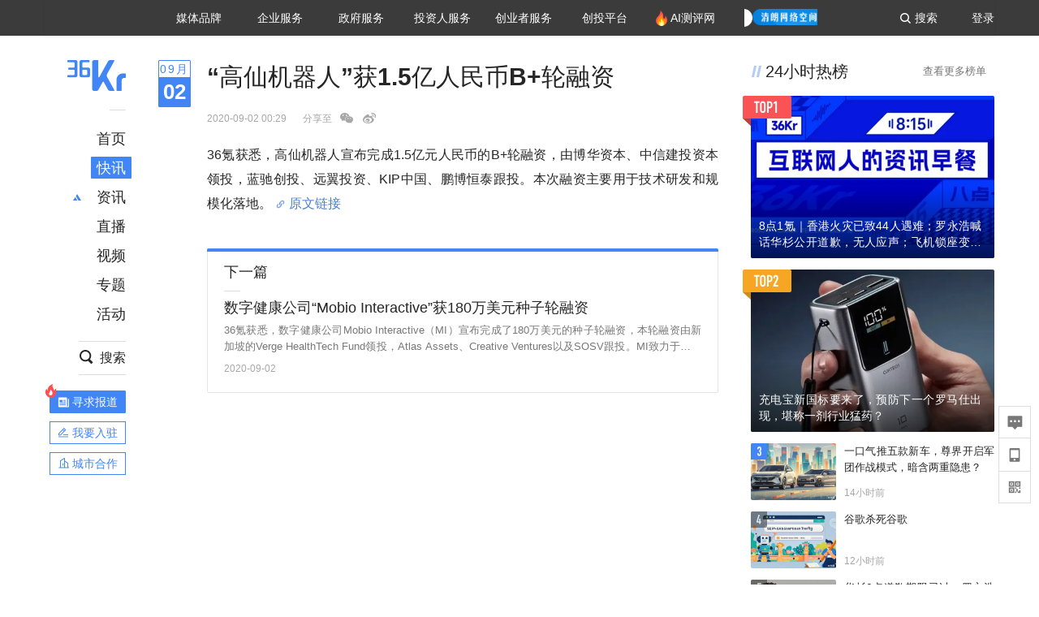

--- FILE ---
content_type: text/css; charset=utf-8
request_url: https://staticx.36krcdn.com/36kr-web/static/newsflash-detail.14061666.css
body_size: 2820
content:
.kr-newsflash-detail{padding:30px 0 40px;width:1030px;margin:0 auto}.kr-newsflash-detail .inner{width:1030px;min-height:1088px}.kr-newsflash-detail .inner .inner-item{float:left}.kr-newsflash-detail .inner .kr-newsflash-detaile-date{width:40px;height:58px;margin-right:20px;border:1px solid #4285f4;border-radius:1px;box-sizing:border-box}.kr-newsflash-detail .inner .kr-newsflash-detaile-date .date-item{width:100%;text-align:center}.kr-newsflash-detail .inner .kr-newsflash-detaile-date .item1{height:20px;line-height:20px;font-size:14px;color:#4285f4;letter-spacing:1.75px}.kr-newsflash-detail .inner .kr-newsflash-detaile-date .item2{height:37px;line-height:37px;background:#4285f4;font-size:26px;color:#fff;letter-spacing:0;font-weight:700}.kr-newsflash-detail .inner .kr-newsflash-detaile-content{width:630px;min-height:1088px}.kr-newsflash-detail .inner .kr-newsflash-detaile-content .newsflash-detail-next{padding-top:40px;width:630px}.kr-newsflash-detail .inner .kr-newsflash-detaile-rightlist{width:300px;padding-bottom:106px;margin-left:40px;position:relative}.kr-newsflash-detail .spider-bread-crumb a,.kr-newsflash-detail .spider-hot-keywords-wrapper a,.kr-newsflash-detail .spider-keywords-wrapper a,.kr-newsflash-detail .spider-latest-newsflash-recommend-wrapper a{text-decoration:none;color:#4285f4}.kr-newsflash-detail .spider-bread-crumb h2,.kr-newsflash-detail .spider-hot-keywords-wrapper h2,.kr-newsflash-detail .spider-keywords-wrapper h2,.kr-newsflash-detail .spider-latest-newsflash-recommend-wrapper h2{margin:15px 0}.next-cart-wrapper{width:100%;height:100%;box-sizing:border-box}.next-cart-wrapper .header{color:#262626;letter-spacing:0;text-align:justify;margin-bottom:0}.next-cart-wrapper .header:after{display:block;width:20px;height:0;content:"";border-bottom:1px solid #ddd;margin-top:10px}.next-cart-wrapper .section .section-title{cursor:pointer}.next-cart-wrapper .section .section-title .section-title-a{color:#262626;line-height:20px}.next-cart-wrapper .section .section-title .section-title-a:hover{color:#4d7fd0}.next-cart-wrapper .section .section-item{padding-top:10px}.next-cart-wrapper .section .section-brief{font-size:13px;color:#787878;letter-spacing:0;text-align:justify;line-height:20px;padding-top:8px;margin-bottom:8px}.next-cart-wrapper .section .section-publice-at{font-size:12px;color:#a7a7a7;letter-spacing:0;text-align:justify;padding:0;margin:0}.next-cart-wrapper .no-more{text-align:center;color:#a7a7a7;font-size:12px}.kr-card{width:100%;position:relative}.kr-card .top-line{height:4px;background:#4285f4;position:absolute;top:0;left:0;width:100%;border-radius:2px 2px 0 0}.kr-card-content{border:1px solid #e5e5e5;min-height:20px;border-radius:2px}.newsflash-item{width:100%}.newsflash-item .item-title{display:block;color:#262626;transition:.5s;font-size:30px;letter-spacing:0;text-align:justify;line-height:42px;margin-bottom:20px;font-weight:700}.newsflash-item .item-other{height:20px;line-height:20px;margin:20px 0;font-size:12px;color:#a7a7a7}.newsflash-item .item-other>*{float:left;margin-right:8px;transition:.5s}.newsflash-item .item-other .time{margin-right:20px}.newsflash-item .item-other .wechat{position:relative;height:20px;width:20px;background:url(//staticx.36krcdn.com/36kr-web/static/wechat-pray.28ebe3d1.png) no-repeat 50%;background-size:cover;cursor:pointer}.newsflash-item .item-other .wechat .share-code{visibility:hidden;position:absolute;z-index:1001;top:-90px;left:-20px;height:80px;width:240px;line-height:20px;padding:10px 10px 10px 80px;background-color:#fff;border-radius:2px;box-shadow:0 0 2px #ddd;font-size:13px;color:#262626;transition:visibility .2s}.newsflash-item .item-other .wechat .share-code:after{content:" ";position:absolute;bottom:-5px;left:25px;height:10px;width:10px;background-color:#fff;box-shadow:1px 1px 2px #ddd;transform:rotate(45deg)}.newsflash-item .item-other .wechat .share-code .qrcode{position:absolute;top:0;left:0;height:80px;width:80px}.newsflash-item .item-other .wechat:hover{background-image:url(//staticx.36krcdn.com/36kr-web/static/wechat-active.cd4c1382.png)}.newsflash-item .item-other .wechat:hover .share-code{visibility:visible}.newsflash-item .item-other .weibo{height:20px;width:20px;background:url(//staticx.36krcdn.com/36kr-web/static/weibo-pray.55864b4a.png) no-repeat 50%;background-size:cover;cursor:pointer}.newsflash-item .item-other .weibo:hover{background-image:url(//staticx.36krcdn.com/36kr-web/static/weibo-active.e0d79676.png)}.newsflash-item .item-desc{font-size:16px;color:#262626;letter-spacing:0;text-align:justify;line-height:30px}.newsflash-item .item-desc .pre-item-des{white-space:pre-wrap}.newsflash-item .item-desc a.article-link-icon{color:#4d7fd0;display:inline-block;cursor:pointer;height:11px}.newsflash-item .item-desc a.article-link-icon:before{display:inline-block;margin:0 5px;position:relative;top:10px;width:11px;height:11px;content:" ";background-image:url([data-uri]);background-repeat:no-repeat;background-size:11px}.newsflash-item .item-image-box{width:100%}.newsflash-item .item-image-box .item-image{margin-top:10px;display:block;border-radius:2px;cursor:pointer;transition:.5s}.newsflash-item .item-image-box .small{max-width:258px;max-height:258px}.newsflash-item .item-image-box .large{max-width:630px;max-height:630px}.kr-column-title{height:28px;line-height:28px}.kr-column-title .kr-column-title-icon{display:inline-block;padding:7px;background:url(//staticx.36krcdn.com/36kr-web/static/home.6f23b2fe.png) no-repeat;background-size:246px 1012px;background-position:0 -125px}.kr-column-title .kr-column-title-text{font-size:20px;color:#262626;padding-left:4px}.kr-hotlist .go-more{float:right;font-size:13px;color:#787878;padding-right:10px}.kr-hotlist .hotlist-main{padding-top:2px}.kr-hotlist .hotlist-main .hotlist-item-toptwo{margin-top:14px;width:300px;height:200px;position:relative;border-radius:2px}.kr-hotlist .hotlist-main .hotlist-item-toptwo .hotlist-item-toptwo-pic{height:100%;width:100%;border-radius:2px;overflow:hidden;display:block;display:flex;justify-content:center}.kr-hotlist .hotlist-main .hotlist-item-toptwo .hotlist-item-toptwo-pic img{height:100%}.kr-hotlist .hotlist-main .hotlist-item-toptwo .hotlist-item-toptwo-icon{padding:19px 30px;position:absolute;top:0;left:-10px;z-index:1;background:url(//staticx.36krcdn.com/36kr-web/static/home.6f23b2fe.png) no-repeat;background-size:246px 1012px}.kr-hotlist .hotlist-main .hotlist-item-toptwo .hotlist-item-toptwo-title{border-radius:2px;position:absolute;bottom:0;left:0;width:100%;height:100px;background-image:linear-gradient(-180deg,transparent 13%,rgba(0,0,0,.65) 97%)}.kr-hotlist .hotlist-main .hotlist-item-toptwo .hotlist-item-toptwo-title img{border-radius:2px}.kr-hotlist .hotlist-main .hotlist-item-toptwo .hotlist-item-toptwo-title p{font-size:14px;line-height:20px;color:#fff;text-align:justify;padding-left:10px;padding-right:16px;max-height:40px;position:absolute;bottom:10px;overflow:hidden}.kr-hotlist .hotlist-main .hotlist-item-toptwo .hotlist-item-toptwo-title p:hover{color:#4d7fd0}.kr-hotlist .hotlist-main .hotlist-item-other{margin-top:14px;border-radius:2px;height:70px}.kr-hotlist .hotlist-main .hotlist-item-other .hotlist-item-other-pic{float:left;height:100%;width:105px;position:relative;border-radius:2px;overflow:hidden}.kr-hotlist .hotlist-main .hotlist-item-other .hotlist-item-other-pic a{overflow:hidden;height:100%;display:flex;justify-content:center;width:100%}.kr-hotlist .hotlist-main .hotlist-item-other .hotlist-item-other-pic a img{height:100%}.kr-hotlist .hotlist-main .hotlist-item-other .hotlist-item-other-pic .hotlist-item-other-icon{position:absolute;top:0;left:0;padding:10px;z-index:1;border-radius:.5px .5px 2px .5px;background-image:url(//staticx.36krcdn.com/36kr-web/static/home.6f23b2fe.png);background-repeat:no-repeat;background-size:246px 1012px}.kr-hotlist .hotlist-main .hotlist-item-other .hotlist-item-other-info{height:100%;margin-left:10px;position:relative;float:left;width:185px}.kr-hotlist .hotlist-main .hotlist-item-other .hotlist-item-other-info .hotlist-item-other-title{font-size:13px;color:#262626;letter-spacing:0;text-align:justify;line-height:20px;max-height:40px;overflow:hidden}.kr-hotlist .hotlist-main .hotlist-item-other .hotlist-item-other-info .hotlist-item-other-title:hover{color:#4d7fd0}.kr-hotlist .hotlist-main .hotlist-item-other .hotlist-item-other-info .hotlist-item-other-time{font-size:12px;color:#a7a7a7;letter-spacing:0;text-align:justify;position:absolute;bottom:0;left:0;line-height:18px}.project-card{display:flex;padding:14px 20px;align-items:center;background-color:#f8f9fa}.project-card .left{width:42px;height:42px;flex-grow:0;flex-shrink:0;background-color:#fff;border:1px solid rgba(0,0,0,.08)}.project-card .left img{width:100%;height:100%;-o-object-fit:contain;object-fit:contain}.project-card .right{margin-left:12px}.project-card .right .right-top{display:flex;align-items:center}.project-card .right .right-top .title{font-size:14px;color:#262626;font-weight:700}.project-card .right .right-top .tag-wrp{position:relative;height:16px;margin-left:5px}.project-card .right .right-top .tag-wrp .tag{background-color:rgba(35,40,56,.06);font-size:12px;color:rgba(38,38,38,.4);padding:0 6.5px;height:17px;line-height:17px;transform:scale(.916666);transform-origin:left top;float:left;margin-left:5px}.project-card .right .right-top .tag-wrp .tag.fin-tag{background-color:rgba(32,108,255,.06);color:rgba(32,108,255,.8)}.project-card .right .right-bottom{font-size:12px;color:rgba(38,38,38,.5);margin-top:6px}

--- FILE ---
content_type: application/javascript
request_url: https://staticx.36krcdn.com/36kr-web/static/newsflash-detail.e3531c36.js
body_size: 8019
content:
(window.webpackJsonp=window.webpackJsonp||[]).push([[62],{1025:function(t,e,n){"use strict";n.d(e,"b",(function(){return r}));var r=function(){var t=new Date,e=t.getTime(),n=t.getTimezoneOffset();return new Date(e+6e4*n-36e5*(n/60))},o=function(t,e){var n=new Date(t);if("timestamp"===(e=e||"YYYY-MM-DD hh:mm:ss"))return n.getTime();var r=n.getFullYear(),o=n.getMonth()+1,a=n.getDate(),c=n.getHours(),i=n.getMinutes(),s=n.getSeconds();return o=o.toString().padStart(2,0),a=a.toString().padStart(2,0),c=c.toString().padStart(2,0),i=i.toString().padStart(2,0),s=s.toString().padStart(2,0),o?e=(e=(e=(e=(e=(e=e.replace(/YYYY/g,r)).replace(/MM/g,o)).replace(/DD/g,a)).replace(/hh/g,c)).replace(/mm/g,i)).replace(/ss/g,s):t};e.a=function(t,e,n){return t?("string"==typeof t&&/^\d+$/.test(t)?t=Number(t):"string"!=typeof t||/T/.test(t)||(t=t.replace(/-/g,"/")),"medialength"===e?function(t){if(!isNaN(t)){var e=Math.floor(t/3600),n=Math.floor(t%3600/60),r=t%60;return r<10&&(r="0"+r),e>0?"".concat(e,":").concat(n,":").concat(r):"".concat(n,":").concat(r)}return"0:00"}(t):"fromnow"===e?function(t){var e=arguments.length>1&&void 0!==arguments[1]?arguments[1]:"YYYY-MM-DD",n=new Date(t),r=new Date,a=r.getFullYear(),c=r.getMonth()+1,i=r.getDate(),s=new Date("".concat(a,"/").concat(c,"/").concat(i)).getTime(),l=s-864e5,u=r.getTime(),f=n.getTime(),p=1e3,m=6e4,h=36e5,y=864e5,d=2592e6,b=31104e6,g=u-f;if(e&&l>f)return o(t,e);if(g>=b)return"".concat(Math.floor(g/b),"年前");if(g>=d)return"".concat(Math.floor(g/d),"个月前");if(g>=y){var v=Math.floor(g/y);return 1===v?"昨天":"".concat(v,"天前")}return g>=h?"".concat(Math.floor(g/h),"小时前"):g>=m?"".concat(Math.floor(g/m),"分钟前"):g>=p?"".concat(Math.floor(g/p),"秒前"):g>=0?"刚刚":-g>=b?"".concat(Math.floor(-g/b),"年后"):-g>=d?"".concat(Math.floor(-g/d),"个月后"):-g>=y?"".concat(Math.floor(-g/y),"天后"):-g>=h?"".concat(Math.floor(-g/h),"小时后"):-g>=m?"".concat(Math.floor(-g/m),"分钟后"):-g>=p?"".concat(Math.floor(-g/p),"秒后"):-g>=0?"刚刚":void 0}(t,n):t?o(t,e):t.toString()):""}},1120:function(t,e,n){"use strict";var r=n(0),o=n.n(r);n(1359);function a(t){return(a="function"==typeof Symbol&&"symbol"==typeof Symbol.iterator?function(t){return typeof t}:function(t){return t&&"function"==typeof Symbol&&t.constructor===Symbol&&t!==Symbol.prototype?"symbol":typeof t})(t)}function c(t,e){if(!(t instanceof e))throw new TypeError("Cannot call a class as a function")}function i(t,e){for(var n=0;n<e.length;n++){var r=e[n];r.enumerable=r.enumerable||!1,r.configurable=!0,"value"in r&&(r.writable=!0),Object.defineProperty(t,r.key,r)}}function s(t,e){return(s=Object.setPrototypeOf||function(t,e){return t.__proto__=e,t})(t,e)}function l(t){var e=function(){if("undefined"==typeof Reflect||!Reflect.construct)return!1;if(Reflect.construct.sham)return!1;if("function"==typeof Proxy)return!0;try{return Date.prototype.toString.call(Reflect.construct(Date,[],(function(){}))),!0}catch(t){return!1}}();return function(){var n,r=f(t);if(e){var o=f(this).constructor;n=Reflect.construct(r,arguments,o)}else n=r.apply(this,arguments);return u(this,n)}}function u(t,e){return!e||"object"!==a(e)&&"function"!=typeof e?function(t){if(void 0===t)throw new ReferenceError("this hasn't been initialised - super() hasn't been called");return t}(t):e}function f(t){return(f=Object.setPrototypeOf?Object.getPrototypeOf:function(t){return t.__proto__||Object.getPrototypeOf(t)})(t)}var p=function(t){!function(t,e){if("function"!=typeof e&&null!==e)throw new TypeError("Super expression must either be null or a function");t.prototype=Object.create(e&&e.prototype,{constructor:{value:t,writable:!0,configurable:!0}}),e&&s(t,e)}(u,t);var e,n,r,a=l(u);function u(){return c(this,u),a.apply(this,arguments)}return e=u,(n=[{key:"render",value:function(){return o.a.createElement("div",{className:"kr-column-title"},o.a.createElement("span",{className:"kr-column-title-icon"}),o.a.createElement("span",{className:"kr-column-title-text weight-bold"},this.props.title||""),this.props.children)}}])&&i(e.prototype,n),r&&i(e,r),u}(r.PureComponent);e.a=p},1169:function(t,e,n){"use strict";n.d(e,"b",(function(){return y}));var r=n(0),o=n.n(r);n(1360);function a(t){return(a="function"==typeof Symbol&&"symbol"==typeof Symbol.iterator?function(t){return typeof t}:function(t){return t&&"function"==typeof Symbol&&t.constructor===Symbol&&t!==Symbol.prototype?"symbol":typeof t})(t)}function c(t,e){if(!(t instanceof e))throw new TypeError("Cannot call a class as a function")}function i(t,e){for(var n=0;n<e.length;n++){var r=e[n];r.enumerable=r.enumerable||!1,r.configurable=!0,"value"in r&&(r.writable=!0),Object.defineProperty(t,r.key,r)}}function s(t,e,n){return e&&i(t.prototype,e),n&&i(t,n),t}function l(t,e){if("function"!=typeof e&&null!==e)throw new TypeError("Super expression must either be null or a function");t.prototype=Object.create(e&&e.prototype,{constructor:{value:t,writable:!0,configurable:!0}}),e&&u(t,e)}function u(t,e){return(u=Object.setPrototypeOf||function(t,e){return t.__proto__=e,t})(t,e)}function f(t){var e=function(){if("undefined"==typeof Reflect||!Reflect.construct)return!1;if(Reflect.construct.sham)return!1;if("function"==typeof Proxy)return!0;try{return Date.prototype.toString.call(Reflect.construct(Date,[],(function(){}))),!0}catch(t){return!1}}();return function(){var n,r=m(t);if(e){var o=m(this).constructor;n=Reflect.construct(r,arguments,o)}else n=r.apply(this,arguments);return p(this,n)}}function p(t,e){return!e||"object"!==a(e)&&"function"!=typeof e?function(t){if(void 0===t)throw new ReferenceError("this hasn't been initialised - super() hasn't been called");return t}(t):e}function m(t){return(m=Object.setPrototypeOf?Object.getPrototypeOf:function(t){return t.__proto__||Object.getPrototypeOf(t)})(t)}var h=function(t){l(n,t);var e=f(n);function n(){return c(this,n),e.apply(this,arguments)}return s(n,[{key:"render",value:function(){var t=this.props,e=t.className,n=void 0===e?"":e,r=t.height,a=void 0===r?"4px":r;return o.a.createElement("div",{className:"kr-card"},o.a.createElement("div",{className:"top-line",style:{height:a}}),o.a.createElement("div",{className:"kr-card-content ".concat(n)},this.props.children))}}]),n}(o.a.PureComponent),y=function(t){return function(e){l(r,e);var n=f(r);function r(){return c(this,r),n.apply(this,arguments)}return s(r,[{key:"render",value:function(){return o.a.createElement(h,this.props,o.a.createElement(t,this.props))}}]),r}(o.a.PureComponent)};e.a=h},1316:function(t,e,n){"use strict";var r=n(0),o=n.n(r),a=n(32),c=n(30);function i(t){return(i="function"==typeof Symbol&&"symbol"==typeof Symbol.iterator?function(t){return typeof t}:function(t){return t&&"function"==typeof Symbol&&t.constructor===Symbol&&t!==Symbol.prototype?"symbol":typeof t})(t)}function s(t,e){if(!(t instanceof e))throw new TypeError("Cannot call a class as a function")}function l(t,e){for(var n=0;n<e.length;n++){var r=e[n];r.enumerable=r.enumerable||!1,r.configurable=!0,"value"in r&&(r.writable=!0),Object.defineProperty(t,r.key,r)}}function u(t,e){return(u=Object.setPrototypeOf||function(t,e){return t.__proto__=e,t})(t,e)}function f(t){var e=function(){if("undefined"==typeof Reflect||!Reflect.construct)return!1;if(Reflect.construct.sham)return!1;if("function"==typeof Proxy)return!0;try{return Date.prototype.toString.call(Reflect.construct(Date,[],(function(){}))),!0}catch(t){return!1}}();return function(){var n,r=m(t);if(e){var o=m(this).constructor;n=Reflect.construct(r,arguments,o)}else n=r.apply(this,arguments);return p(this,n)}}function p(t,e){return!e||"object"!==i(e)&&"function"!=typeof e?function(t){if(void 0===t)throw new ReferenceError("this hasn't been initialised - super() hasn't been called");return t}(t):e}function m(t){return(m=Object.setPrototypeOf?Object.getPrototypeOf:function(t){return t.__proto__||Object.getPrototypeOf(t)})(t)}var h=n.n(c).a.api.mis,y=function(t){!function(t,e){if("function"!=typeof e&&null!==e)throw new TypeError("Super expression must either be null or a function");t.prototype=Object.create(e&&e.prototype,{constructor:{value:t,writable:!0,configurable:!0}}),e&&u(t,e)}(i,t);var e,n,r,c=f(i);function i(){return s(this,i),c.apply(this,arguments)}return e=i,(n=[{key:"componentDidMount",value:function(){}},{key:"componentDidUpdate",value:function(t){}},{key:"render",value:function(){var t=this.props,e=t.className,n=void 0===e?"":e,r=t.url;return o.a.createElement(a.a,{src:"".concat(h.host).concat(h.path,"/sns/share/qrCodeUrl?partner_id=web&param.siteId=1&param.platformId=2&param.url=").concat(r),className:n})}}])&&l(e.prototype,n),r&&l(e,r),i}(o.a.PureComponent);e.a=y},1352:function(t,e,n){"use strict";var r=n(0),o=n.n(r),a=n(7),c=n.n(a),i=n(36),s=n.n(i),l=n(45),u=n.n(l),f=n(104),p=n(183),m=n.n(p),h={},y=0,d=function(t){var e=t,n=h[e]||(h[e]={});if(n[t])return n[t];var r=m.a.compile(t);return y<1e4&&(n[t]=r,y++),r},b=function(){var t=arguments.length>0&&void 0!==arguments[0]?arguments[0]:"/",e=arguments.length>1&&void 0!==arguments[1]?arguments[1]:{};if("/"===t)return t;var n=d(t);return n(e,{pretty:!0})},g=Object.assign||function(t){for(var e=1;e<arguments.length;e++){var n=arguments[e];for(var r in n)Object.prototype.hasOwnProperty.call(n,r)&&(t[r]=n[r])}return t};function v(t,e){if(!(t instanceof e))throw new TypeError("Cannot call a class as a function")}function w(t,e){if(!t)throw new ReferenceError("this hasn't been initialised - super() hasn't been called");return!e||"object"!=typeof e&&"function"!=typeof e?t:e}var O=function(t){function e(){return v(this,e),w(this,t.apply(this,arguments))}return function(t,e){if("function"!=typeof e&&null!==e)throw new TypeError("Super expression must either be null or a function, not "+typeof e);t.prototype=Object.create(e&&e.prototype,{constructor:{value:t,enumerable:!1,writable:!0,configurable:!0}}),e&&(Object.setPrototypeOf?Object.setPrototypeOf(t,e):t.__proto__=e)}(e,t),e.prototype.isStatic=function(){return this.context.router&&this.context.router.staticContext},e.prototype.componentWillMount=function(){u()(this.context.router,"You should not use <Redirect> outside a <Router>"),this.isStatic()&&this.perform()},e.prototype.componentDidMount=function(){this.isStatic()||this.perform()},e.prototype.componentDidUpdate=function(t){var e=Object(f.b)(t.to),n=Object(f.b)(this.props.to);Object(f.c)(e,n)?s()(!1,"You tried to redirect to the same route you're currently on: \""+n.pathname+n.search+'"'):this.perform()},e.prototype.computeTo=function(t){var e=t.computedMatch,n=t.to;return e?"string"==typeof n?b(n,e.params):g({},n,{pathname:b(n.pathname,e.params)}):n},e.prototype.perform=function(){var t=this.context.router.history,e=this.props.push,n=this.computeTo(this.props);e?t.push(n):t.replace(n)},e.prototype.render=function(){return null},e}(o.a.Component);O.propTypes={computedMatch:c.a.object,push:c.a.bool,from:c.a.string,to:c.a.oneOfType([c.a.string,c.a.object]).isRequired},O.defaultProps={push:!1},O.contextTypes={router:c.a.shape({history:c.a.shape({push:c.a.func.isRequired,replace:c.a.func.isRequired}).isRequired,staticContext:c.a.object}).isRequired};var E=O;e.a=E},1359:function(t,e,n){},1360:function(t,e,n){},1484:function(t,e,n){"use strict";var r=n(4),o=n(5);e.a=function(){var t=[],e=Object(r.handleResponse)(t),n=e.success,a=e.error;return{defaultReturn:t,service:function(){return new Promise((function(t){Object(o.g)("/nav/home/hotlist").post(r.paramsGenerator.genGatewayParams({count:8})).json((function(e){t(n({response:e,dataPath:"data.itemList"}))})).catch((function(e){t(a(e))}))}))}}}},1535:function(t,e,n){"use strict";var r=n(0),o=n.n(r),a=n(1),c=n.n(a),i=n(21),s=n(15),l=n(1120),u=(n(1536),n(32)),f=n(1025);function p(t){return(p="function"==typeof Symbol&&"symbol"==typeof Symbol.iterator?function(t){return typeof t}:function(t){return t&&"function"==typeof Symbol&&t.constructor===Symbol&&t!==Symbol.prototype?"symbol":typeof t})(t)}function m(t,e){if(!(t instanceof e))throw new TypeError("Cannot call a class as a function")}function h(t,e){for(var n=0;n<e.length;n++){var r=e[n];r.enumerable=r.enumerable||!1,r.configurable=!0,"value"in r&&(r.writable=!0),Object.defineProperty(t,r.key,r)}}function y(t,e){return(y=Object.setPrototypeOf||function(t,e){return t.__proto__=e,t})(t,e)}function d(t){var e=function(){if("undefined"==typeof Reflect||!Reflect.construct)return!1;if(Reflect.construct.sham)return!1;if("function"==typeof Proxy)return!0;try{return Date.prototype.toString.call(Reflect.construct(Date,[],(function(){}))),!0}catch(t){return!1}}();return function(){var n,r=g(t);if(e){var o=g(this).constructor;n=Reflect.construct(r,arguments,o)}else n=r.apply(this,arguments);return b(this,n)}}function b(t,e){return!e||"object"!==p(e)&&"function"!=typeof e?function(t){if(void 0===t)throw new ReferenceError("this hasn't been initialised - super() hasn't been called");return t}(t):e}function g(t){return(g=Object.setPrototypeOf?Object.getPrototypeOf:function(t){return t.__proto__||Object.getPrototypeOf(t)})(t)}var v=function(t){!function(t,e){if("function"!=typeof e&&null!==e)throw new TypeError("Super expression must either be null or a function");t.prototype=Object.create(e&&e.prototype,{constructor:{value:t,writable:!0,configurable:!0}}),e&&y(t,e)}(p,t);var e,n,r,a=d(p);function p(){var t,e;m(this,p);for(var n=arguments.length,r=new Array(n),l=0;l<n;l++)r[l]=arguments[l];return b(e,(t=e=a.call.apply(a,[this].concat(r)),e.renderHotListTopTwo=function(t,e){var n=c.a.get(t,"itemId"),r=c.a.get(t,"templateMaterial.widgetImage"),a=c.a.get(t,"templateMaterial.widgetTitle"),l=c.a.get(t,"route")?Object(i.parseRoute)(c.a.get(t,"route")).url:null;return o.a.createElement("div",{className:"hotlist-item-toptwo",key:"".concat(n,"_").concat(e)},Object(s.c)({type:"list",operationList:"hotlist"})(o.a.createElement("a",{className:"hotlist-item-toptwo-pic",href:l,target:"_blank",rel:"noopener noreferrer"},o.a.createElement(u.a,{src:r,alt:a,className:" scaleBig"}))),o.a.createElement("span",{className:"hotlist-item-toptwo-icon",style:{backgroundPosition:"0 -".concat(153+38*e,"px")}}),Object(s.c)({type:"list",operationList:"hotlist"})(o.a.createElement("a",{className:"hotlist-item-toptwo-title",href:l,target:"_blank",rel:"noopener noreferrer"},o.a.createElement("p",{className:"ellipsis-2 weight-bold"},a))))},e.renderHotListOther=function(t,e){var n=c.a.get(t,"itemId"),r=c.a.get(t,"templateMaterial.widgetImage"),a=c.a.get(t,"templateMaterial.widgetTitle"),l=c.a.get(t,"route")?Object(i.parseRoute)(c.a.get(t,"route")).url:null,p=c.a.get(t,"templateMaterial.publishTime");return o.a.createElement("div",{className:"hotlist-item-other clearfloat",key:"".concat(n,"_").concat(e)},o.a.createElement("div",{className:"hotlist-item-other-pic"},Object(s.c)({type:"list",operationList:"hotlist"})(o.a.createElement("a",{href:l,target:"_blank",rel:"noopener noreferrer"},o.a.createElement(u.a,{src:r,alt:a,className:"scaleBig"}))),o.a.createElement("span",{className:"hotlist-item-other-icon",style:{backgroundPosition:"0 -".concat(228+20*(e-2),"px"),backgroundColor:2===e?"#4285f4":"#262626",opacity:2===e?"1":"0.5"}})),o.a.createElement("div",{className:"hotlist-item-other-info"},Object(s.c)({type:"list",operationList:"hotlist"})(o.a.createElement("a",{className:"hotlist-item-other-title ellipsis-2 weight-bold",href:l,target:"_blank",rel:"noopener noreferrer"},a)),o.a.createElement("span",{className:"hotlist-item-other-time"},Object(f.a)(p,"fromnow"))))},e.renderHotList=function(){var t=e.props.data;return(void 0===t?[]:t).map((function(t,n){return n<2?e.renderHotListTopTwo(t,n):e.renderHotListOther(t,n)}))},t))}return e=p,(n=[{key:"render",value:function(){return o.a.createElement("div",{className:"kr-hotlist"},o.a.createElement(l.a,{title:"24小时热榜"},o.a.createElement("a",{className:"go-more",href:"/hot-list/catalog",target:"_blank",rel:"noopener noreferrer"},"查看更多榜单")),o.a.createElement("div",{className:"hotlist-main"},this.renderHotList()))}}])&&h(e.prototype,n),r&&h(e,r),p}(r.PureComponent);e.a=v},1536:function(t,e,n){},1579:function(t,e,n){"use strict";var r,o=n(0),a=n.n(o),c=(n(1642),n(1)),i=n.n(c),s=n(1169),l=n(15);function u(t){return(u="function"==typeof Symbol&&"symbol"==typeof Symbol.iterator?function(t){return typeof t}:function(t){return t&&"function"==typeof Symbol&&t.constructor===Symbol&&t!==Symbol.prototype?"symbol":typeof t})(t)}function f(t,e){if(!(t instanceof e))throw new TypeError("Cannot call a class as a function")}function p(t,e){for(var n=0;n<e.length;n++){var r=e[n];r.enumerable=r.enumerable||!1,r.configurable=!0,"value"in r&&(r.writable=!0),Object.defineProperty(t,r.key,r)}}function m(t,e){return(m=Object.setPrototypeOf||function(t,e){return t.__proto__=e,t})(t,e)}function h(t){var e=function(){if("undefined"==typeof Reflect||!Reflect.construct)return!1;if(Reflect.construct.sham)return!1;if("function"==typeof Proxy)return!0;try{return Date.prototype.toString.call(Reflect.construct(Date,[],(function(){}))),!0}catch(t){return!1}}();return function(){var n,r=d(t);if(e){var o=d(this).constructor;n=Reflect.construct(r,arguments,o)}else n=r.apply(this,arguments);return y(this,n)}}function y(t,e){return!e||"object"!==u(e)&&"function"!=typeof e?function(t){if(void 0===t)throw new ReferenceError("this hasn't been initialised - super() hasn't been called");return t}(t):e}function d(t){return(d=Object.setPrototypeOf?Object.getPrototypeOf:function(t){return t.__proto__||Object.getPrototypeOf(t)})(t)}var b=Object(s.b)(r=function(t){!function(t,e){if("function"!=typeof e&&null!==e)throw new TypeError("Super expression must either be null or a function");t.prototype=Object.create(e&&e.prototype,{constructor:{value:t,writable:!0,configurable:!0}}),e&&m(t,e)}(c,t);var e,n,r,o=h(c);function c(){return f(this,c),o.apply(this,arguments)}return e=c,(n=[{key:"render",value:function(){var t=this.props,e=t.styleWrapper,n=t.styleSectTitle,r=t.styleh3,o=t.data,c=i.a.get(o,"title"),s=i.a.get(o,"description"),u=i.a.get(o,"time"),f=i.a.get(o,"titleUrl"),p=i.a.get(o,"authorId"),m=i.a.get(o,"specialUrl"),h=i.a.get(o,"itemId");return a.a.createElement("div",{className:"next-cart-wrapper",style:e},a.a.createElement("h3",{className:"header",style:r},"下一篇"),c?a.a.createElement("div",{className:"section"},a.a.createElement("div",{className:"section-title section-item ellipsis-2",style:n},Object(l.c)({type:"list",operationList:"next_card"})(a.a.createElement("a",{href:m?"".concat(m,"/").concat(h):f,target:"_blank",rel:"noopener noreferrer ".concat(5619794==p||5622419==p||5623521==p?"nofollow":""),className:"section-title-a ellipsis-2"},c))),a.a.createElement("p",{className:"section-brief section-item ellipsis-2"},s),a.a.createElement("p",{className:"section-publice-at section-item"},u)):a.a.createElement("div",{className:"no-more"},"— 没有下一篇文章了 —"))}}])&&p(e.prototype,n),r&&p(e,r),c}(a.a.Component))||r;e.a=b},1642:function(t,e,n){},2989:function(t,e,n){},2990:function(t,e,n){},2991:function(t,e,n){},965:function(t,e,n){"use strict";n.r(e),n.d(e,"default",(function(){return X}));var r=n(0),o=n.n(r),a=n(29),c=n(1352),i=n(129),s=n(21);function l(t,e){var n=Object.keys(t);if(Object.getOwnPropertySymbols){var r=Object.getOwnPropertySymbols(t);e&&(r=r.filter((function(e){return Object.getOwnPropertyDescriptor(t,e).enumerable}))),n.push.apply(n,r)}return n}function u(t){for(var e=1;e<arguments.length;e++){var n=null!=arguments[e]?arguments[e]:{};e%2?l(Object(n),!0).forEach((function(e){f(t,e,n[e])})):Object.getOwnPropertyDescriptors?Object.defineProperties(t,Object.getOwnPropertyDescriptors(n)):l(Object(n)).forEach((function(e){Object.defineProperty(t,e,Object.getOwnPropertyDescriptor(n,e))}))}return t}function f(t,e,n){return e in t?Object.defineProperty(t,e,{value:n,enumerable:!0,configurable:!0,writable:!0}):t[e]=n,t}var p=function(){var t=arguments.length>0&&void 0!==arguments[0]?arguments[0]:null,e=arguments.length>1?arguments[1]:void 0,n=e.type,r=e.payload;switch(n){case"NEWSFLASH_DETAIL_DATA":return u(u({},t),{},{detailData:r.newsflashDetailData,detailNextData:r.newsflashDetailNextData,hotList:r.hotList,latestData:r.newsflashDetailLatestData,newsflashKeywords:r.newsflashKeywords,newsflashHotTags:r.newsflashHotTags});default:return t}},m=n(5),h=n(1484),y=n(4);function d(t,e){return function(t){if(Array.isArray(t))return t}(t)||function(t,e){if("undefined"==typeof Symbol||!(Symbol.iterator in Object(t)))return;var n=[],r=!0,o=!1,a=void 0;try{for(var c,i=t[Symbol.iterator]();!(r=(c=i.next()).done)&&(n.push(c.value),!e||n.length!==e);r=!0);}catch(t){o=!0,a=t}finally{try{r||null==i.return||i.return()}finally{if(o)throw a}}return n}(t,e)||function(t,e){if(!t)return;if("string"==typeof t)return b(t,e);var n=Object.prototype.toString.call(t).slice(8,-1);"Object"===n&&t.constructor&&(n=t.constructor.name);if("Map"===n||"Set"===n)return Array.from(t);if("Arguments"===n||/^(?:Ui|I)nt(?:8|16|32)(?:Clamped)?Array$/.test(n))return b(t,e)}(t,e)||function(){throw new TypeError("Invalid attempt to destructure non-iterable instance.\nIn order to be iterable, non-array objects must have a [Symbol.iterator]() method.")}()}function b(t,e){(null==e||e>t.length)&&(e=t.length);for(var n=0,r=new Array(e);n<e;n++)r[n]=t[n];return r}function g(t,e,n,r,o,a,c){try{var i=t[a](c),s=i.value}catch(t){return void n(t)}i.done?e(s):Promise.resolve(s).then(r,o)}var v=function(t){return new Promise((function(e){Object(m.g)("/page/newsflash").post(y.paramsGenerator.genGatewayParams({itemId:t})).json((function(t){return 0===t.code?e({code:0,msg:"快讯详情数据返回成功",data:t.data||{}}):e({code:t.code,msg:t.msg,data:{}})})).catch((function(t){return e({code:"",msg:"",data:{}})}))}))},w=function(t){return new Promise((function(e){Object(m.g)("/page/newsflash/recom").post(y.paramsGenerator.genGatewayParams({itemId:t})).json((function(t){return 0===t.code?e({code:0,msg:"快讯详情下一篇数据返回成功",data:t.data||{}}):e({code:t.code,msg:t.msg,data:{}})})).catch((function(t){return e({code:"",msg:"",data:{}})}))}))},O=function(t){return new Promise((function(e){Object(m.g)("/page/newsflash/latest/list").post(y.paramsGenerator.genGatewayParams({itemId:t})).json((function(t){return 0===t.code?e({code:0,msg:"最新快讯数据返回成功",data:t.data||{}}):e({code:t.code,msg:t.msg,data:{}})})).catch((function(t){return e({code:"",msg:"",data:{}})}))}))},E=function(t){var e=t.id;return new Promise((function(t){Object(m.d)("/seo/tag/newsflash/relation").post(y.paramsGenerator.genGatewayParams({id:e})).json((function(e){return 0===e.code?t({code:0,msg:"快讯关键词返回成功",data:e.data||{}}):t({code:e.code,msg:e.msg,data:{}})})).catch((function(e){return t({code:"",msg:"",data:{}})}))}))},j=function(t){var e=t.id;t.redisClient,t.apolloConfigData;return function(){var t,n=(t=regeneratorRuntime.mark((function t(n){var r,o,a,c,i,s,l,u;return regeneratorRuntime.wrap((function(t){for(;;)switch(t.prev=t.next){case 0:return t.next=2,Promise.all([v(e),w(e),Object(h.a)().service(),O(),E({id:e}),new Promise((function(t){Object(m.d)("/seo/tag/newsflash/recom").post(y.paramsGenerator.genGatewayParams({})).json((function(e){return 0===e.code?t({code:0,msg:"热门快讯标签返回成功",data:e.data||{}}):t({code:e.code,msg:e.msg,data:{}})})).catch((function(e){return t({code:"",msg:"",data:{}})}))}))]);case 2:r=t.sent,o=d(r,6),a=o[0],c=o[1],i=o[2],s=o[3],l=o[4],u=o[5],n({type:"NEWSFLASH_DETAIL_DATA",payload:{newsflashDetailData:a,newsflashDetailNextData:c,hotList:i.data,newsflashDetailLatestData:s,newsflashKeywords:l,newsflashHotTags:u}});case 11:case"end":return t.stop()}}),t)})),function(){var e=this,n=arguments;return new Promise((function(r,o){var a=t.apply(e,n);function c(t){g(a,r,o,c,i,"next",t)}function i(t){g(a,r,o,c,i,"throw",t)}c(void 0)}))});return function(t){return n.apply(this,arguments)}}()},S=(n(2989),n(1)),D=n.n(S),P=n(1025),_=n(103),N=(n(58),n(180)),R=n(1579),k=(n(2990),n(1316));function x(t){return(x="function"==typeof Symbol&&"symbol"==typeof Symbol.iterator?function(t){return typeof t}:function(t){return t&&"function"==typeof Symbol&&t.constructor===Symbol&&t!==Symbol.prototype?"symbol":typeof t})(t)}function T(t,e){if(!(t instanceof e))throw new TypeError("Cannot call a class as a function")}function M(t,e){for(var n=0;n<e.length;n++){var r=e[n];r.enumerable=r.enumerable||!1,r.configurable=!0,"value"in r&&(r.writable=!0),Object.defineProperty(t,r.key,r)}}function C(t,e){return(C=Object.setPrototypeOf||function(t,e){return t.__proto__=e,t})(t,e)}function L(t){var e=function(){if("undefined"==typeof Reflect||!Reflect.construct)return!1;if(Reflect.construct.sham)return!1;if("function"==typeof Proxy)return!0;try{return Date.prototype.toString.call(Reflect.construct(Date,[],(function(){}))),!0}catch(t){return!1}}();return function(){var n,r=I(t);if(e){var o=I(this).constructor;n=Reflect.construct(r,arguments,o)}else n=r.apply(this,arguments);return Y(this,n)}}function Y(t,e){return!e||"object"!==x(e)&&"function"!=typeof e?function(t){if(void 0===t)throw new ReferenceError("this hasn't been initialised - super() hasn't been called");return t}(t):e}function I(t){return(I=Object.setPrototypeOf?Object.getPrototypeOf:function(t){return t.__proto__||Object.getPrototypeOf(t)})(t)}var H,A,G,U=function(t){!function(t,e){if("function"!=typeof e&&null!==e)throw new TypeError("Super expression must either be null or a function");t.prototype=Object.create(e&&e.prototype,{constructor:{value:t,writable:!0,configurable:!0}}),e&&C(t,e)}(c,t);var e,n,r,a=L(c);function c(){var t,e;T(this,c);for(var n=arguments.length,r=new Array(n),o=0;o<n;o++)r[o]=arguments[o];return Y(e,(t=e=a.call.apply(a,[this].concat(r)),e.state={imageSize:"small",wechatVisible:!1},e.toggleImageSize=function(){e.setState({imageSize:"small"===e.state.imageSize?"large":"small"})},t))}return e=c,(n=[{key:"render",value:function(){var t=this.state.imageSize,e=this.props.data,n=D.a.get(e,"titleHref"),r=D.a.get(e,"id"),a=D.a.get(e,"title"),c=D.a.get(e,"description"),i=D.a.get(e,"time"),l=D.a.get(e,"src"),u=D.a.get(e,"titleUrlTitle"),f="原文链接"===u?"nofollow":"",p=a?a.replace(/[<em>]|[</em>]/g,""):"",m=D.a.get(this.props,"isSpider");return o.a.createElement("div",{className:"newsflash-item"},o.a.createElement("h1",{className:"item-title",rel:"noopener noreferrer"},a),o.a.createElement("div",{className:"item-other"},o.a.createElement("span",{className:"time"},i),o.a.createElement("span",null,"分享至"),o.a.createElement("div",{className:"wechat"},o.a.createElement("div",{className:"share-code"},o.a.createElement(k.a,{url:"https://36kr.com/newsflashes/".concat(r),className:"qrcode"}),"打开微信“扫一扫”，打开网页后点击屏幕右上角分享按钮")),o.a.createElement("a",{className:"weibo",href:"https://service.weibo.com/share/share.php?appkey=595885820&url=https://36kr.com/newsflashes/".concat(r,"&title=").concat(p),target:"_blank",rel:"noopener noreferrer nofollow"}," ")),o.a.createElement("div",{className:"item-desc"},o.a.createElement("pre",{className:"pre-item-des"},c,!m&&n&&o.a.createElement("a",{className:"article-link-icon",href:Object(s.parseRoute)(n).url,rel:"noopener noreferrer ".concat(f)},u))),o.a.createElement("div",{className:"item-image-box"},l&&o.a.createElement("img",{src:l,alt:a,className:"item-image ".concat(t),onClick:this.toggleImageSize})))}}])&&M(e.prototype,n),r&&M(e,r),c}(o.a.Component),z=n(1535);n(2991);function q(t){return(q="function"==typeof Symbol&&"symbol"==typeof Symbol.iterator?function(t){return typeof t}:function(t){return t&&"function"==typeof Symbol&&t.constructor===Symbol&&t!==Symbol.prototype?"symbol":typeof t})(t)}function K(t,e,n,r,o,a,c){try{var i=t[a](c),s=i.value}catch(t){return void n(t)}i.done?e(s):Promise.resolve(s).then(r,o)}function F(t,e){if(!(t instanceof e))throw new TypeError("Cannot call a class as a function")}function W(t,e){for(var n=0;n<e.length;n++){var r=e[n];r.enumerable=r.enumerable||!1,r.configurable=!0,"value"in r&&(r.writable=!0),Object.defineProperty(t,r.key,r)}}function B(t,e){return(B=Object.setPrototypeOf||function(t,e){return t.__proto__=e,t})(t,e)}function J(t){var e=function(){if("undefined"==typeof Reflect||!Reflect.construct)return!1;if(Reflect.construct.sham)return!1;if("function"==typeof Proxy)return!0;try{return Date.prototype.toString.call(Reflect.construct(Date,[],(function(){}))),!0}catch(t){return!1}}();return function(){var n,r=V(t);if(e){var o=V(this).constructor;n=Reflect.construct(r,arguments,o)}else n=r.apply(this,arguments);return $(this,n)}}function $(t,e){return!e||"object"!==q(e)&&"function"!=typeof e?function(t){if(void 0===t)throw new ReferenceError("this hasn't been initialised - super() hasn't been called");return t}(t):e}function V(t){return(V=Object.setPrototypeOf?Object.getPrototypeOf:function(t){return t.__proto__||Object.getPrototypeOf(t)})(t)}var Q=function(t){if(t){var e=t.split("-");return{month:e[1],date:e[2]}}},X=Object(a.b)((function(t){return{detailData:(t={newsflashDetail:t.newsflashDetail||{},isSpider:t.isSpider}).newsflashDetail.detailData,detailNextData:t.newsflashDetail.detailNextData,hotList:t.newsflashDetail.hotList,latestData:t.newsflashDetail.latestData,newsflashKeywords:t.newsflashDetail.newsflashKeywords,newsflashHotTags:t.newsflashDetail.newsflashHotTags,isSpider:t.isSpider}}))(H=Object(N.b)((G=A=function(t){!function(t,e){if("function"!=typeof e&&null!==e)throw new TypeError("Super expression must either be null or a function");t.prototype=Object.create(e&&e.prototype,{constructor:{value:t,writable:!0,configurable:!0}}),e&&B(t,e)}(l,t);var e,n,r,a=J(l);function l(){var t,e;F(this,l);for(var n=arguments.length,r=new Array(n),o=0;o<n;o++)r[o]=arguments[o];return $(e,(t=e=a.call.apply(a,[this].concat(r)),e.getTimeString=function(t){var e=new Date(t),n=e.getFullYear(),r=e.getMonth()+1,o=e.getDate(),a=e.getHours(),c=e.getMinutes(),i=e.getSeconds();return r=r<10?"0".concat(r):r,o=o<10?"0".concat(o):o,a=a<10?"0".concat(a):a,c=c<10?"0".concat(c):c,i=i<10?"0".concat(i):i,"".concat(n,"-").concat(r,"-").concat(o," ").concat(a,":").concat(c,":").concat(i)},t))}return e=l,(n=[{key:"componentDidMount",value:function(){Object(_.b)("newsflash",this.props.match.params.id)}},{key:"render",value:function(){var t=this.props,e=t.detailData,n=t.detailNextData,r=t.hotList,a=void 0===r?[]:r;if(!e)return null;if(!e.data.widgetTitle)return o.a.createElement(c.a,{to:"/error"});D.a.get(e,"data.relevantProject","");var l=D.a.get(this.props,"match.params.id",0),u=D.a.get(e,"data.widgetTitle",""),f=D.a.get(e,"data.sourceUrlRoute",""),p=D.a.get(e,"data.widgetContent",""),m=D.a.get(e,"data.publishTime"),h=D.a.get(e,"data.widgetImage",""),y=Object(P.a)(m,"YYYY-MM-DD"),d={id:l,titleHref:f,titleUrlTitle:"原文链接",title:u,description:p,time:Object(P.a)(m,"YYYY-MM-DD hh:mm"),src:h},b=D.a.get(n,"data.nextItem.itemTitle"),g=D.a.get(n,"data.nextItem.publishTime"),v=D.a.get(n,"data.nextItem.itemContent"),w=Object(P.a)(g,"fromnow"),O=D.a.get(n,"data.nextItem.route",""),E={title:b,titleUrl:Object(s.parseRoute)(O).url,description:v,time:w},j=0===n.code?o.a.createElement(R.a,{data:E,styleWrapper:{padding:"16px 20px 20px"},styleh3:{fontSize:"18px",lineHeight:"25px"},styleSectTitle:{fontSize:"18px",lineHeight:"25px"}}):null,S=a,_=D.a.get(this.props,"match.params.id"),N=D.a.get(this.props,"detailData.data.publishTime"),k=D.a.get(this.props,"isSpider"),x=[],T=[],M=[],C=null;return k&&(x=D.a.get(this.props,"latestData.data.newsflashLatestList",[]),T=D.a.get(this.props,"newsflashKeywords.data.tagList",[]),M=D.a.get(this.props,"newsflashHotTags.data.tagRecomList",[]),C=D.a.get(T,"0")),o.a.createElement("div",{className:"kr-newsflash-detail"},o.a.createElement(i.a,{title:"".concat(u,"-36氪"),desc:d.description,keywords:"融资,创投,资本,金融,互联网,物联网,科技,AI, 无人驾驶,自动驾驶,阿里巴巴,腾讯,今日头条,房产,汽车,5G,to B, to C, 企业服务,最前沿,最前线"},o.a.createElement("meta",{name:"mobile-agent",content:"format=xhtml; url=https://m.36kr.com/newsflashes/".concat(_)}),o.a.createElement("meta",{name:"mobile-agent",content:"format=html5; url=https://m.36kr.com/newsflashes/".concat(_)}),o.a.createElement("link",{rel:"canonical",href:"https://36kr.com/newsflashes/".concat(_)}),o.a.createElement("link",{rel:"alternate",media:"only screen and(max-width: 640px)",href:"https://m.36kr.com/newsflashes/".concat(_)}),o.a.createElement("meta",{property:"article:published_time",content:this.getTimeString(N)})),k&&C?o.a.createElement("div",{className:"spider-bread-crumb"},o.a.createElement("a",{href:"/"},"首页"),">",o.a.createElement("a",{href:"/nftags/".concat(C.id)},C.name),">",o.a.createElement("span",null,"正文")):null,o.a.createElement("div",{className:"inner"},o.a.createElement("div",{className:"kr-newsflash-detaile-date inner-item"},o.a.createElement("div",{className:"date-item item1"},Q(y).month,"月"),o.a.createElement("div",{className:"date-item item2"},Q(y).date)),o.a.createElement("div",{className:"kr-newsflash-detaile-content inner-item"},o.a.createElement(U,{data:d,isSpider:k}),k&&C?o.a.createElement("div",{className:"spider-keywords-wrapper"},T.map((function(t,e){return o.a.createElement("a",{style:{marginRight:10},href:"/nftags/".concat(t.id),key:e},t.name)}))):null,o.a.createElement("div",{className:"newsflash-detail-next"},j),k?o.a.createElement("div",{className:"spider-latest-newsflash-recommend-wrapper"},o.a.createElement("h2",null,"最新快讯推荐"),x.map((function(t,e){return o.a.createElement("a",{style:{display:"block"},href:"/newsflashes/".concat(t.id)},t.title)}))):null,k?o.a.createElement("div",{className:"spider-hot-keywords-wrapper"},o.a.createElement("h2",null,"热门标签"),M.map((function(t,e){return o.a.createElement("a",{style:{marginRight:10},href:"/nftags/".concat(t.id),key:e},t.name)}))):null),o.a.createElement("div",{className:"kr-newsflash-detaile-rightlist inner-item"},o.a.createElement(z.a,{data:S}))))}}])&&W(e.prototype,n),r&&W(e,r),l}(r.Component),A.onEnter=function(){var t,e=(t=regeneratorRuntime.mark((function t(e){var n,r,o;return regeneratorRuntime.wrap((function(t){for(;;)switch(t.prev=t.next){case 0:if(n=e.store,r=e.redisClient,o=e.apolloConfigData,n.addReducer({newsflashDetail:p}),n.getState().newsflashDetail){t.next=6;break}return t.next=6,n.dispatch(j({id:e.match.params.id,redisClient:r,apolloConfigData:o}));case 6:case"end":return t.stop()}}),t)})),function(){var e=this,n=arguments;return new Promise((function(r,o){var a=t.apply(e,n);function c(t){K(a,r,o,c,i,"next",t)}function i(t){K(a,r,o,c,i,"throw",t)}c(void 0)}))});return function(t){return e.apply(this,arguments)}}(),H=G))||H)||H}}]);